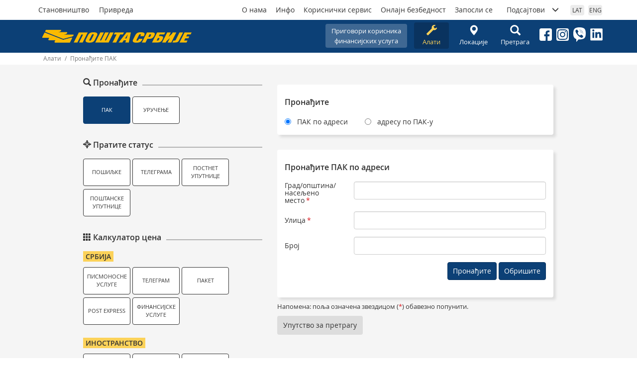

--- FILE ---
content_type: text/html; charset=utf-8
request_url: https://www.posta.rs/cir/alati/pronadjite-pak.aspx?PostanskiBroj=11152
body_size: 78858
content:


<!DOCTYPE html>

<html lang="sr" xmlns="http://www.w3.org/1999/xhtml">
<head>
    <!-- Global site tag (gtag.js) - Google Analytics -->
    <script async src="https://www.googletagmanager.com/gtag/js?id=G-XFLRYFZ3P4"></script>
    <script>
      window.dataLayer = window.dataLayer || [];
      function gtag(){dataLayer.push(arguments);}
      gtag('js', new Date());

      gtag('config', 'G-XFLRYFZ3P4');
    </script>

	<meta charset="utf-8" /><meta name="viewport" content="width=device-width, user-scalable=no, initial-scale=1.0, maximum-scale=1.0, minimum-scale=1.0" /><meta http-equiv="X-UA-Compatible" content="ie=edge" /><meta property="og:image" content="https://www.posta.rs/share-logo-2025-01-28.jpg" /><meta property="og:image:secure_url" content="https://www.posta.rs/share-logo-2025-01-28.jpg" />

  	<!-- Styles -->
	<link rel="stylesheet" href="/css/main-20250227.css" /> 



    <!-- Favicon -->
    <link rel="icon" type="image/png" href="/favicon-96x96.png" sizes="96x96" /><link rel="icon" type="image/svg+xml" href="/favicon.svg" /><link rel="shortcut icon" href="/favicon.ico" /><link rel="apple-touch-icon" sizes="180x180" href="/apple-touch-icon.png" /><meta name="apple-mobile-web-app-title" content="Pošta Srbije d.o.o." /><link rel="manifest" href="/site.webmanifest?v=5" />

    
    
    <meta name="description" content="Пошта Србије је највећи инфраструктурни и логистички пословни систем у земљи који покрива целокупну територију Републике Србије."></meta>  
    
    <meta property="og:title" content="Пронађите ПАК"></meta> 		
    <meta property="og:description" content="Пошта Србије је највећи инфраструктурни и логистички пословни систем у земљи који покрива целокупну територију Републике Србије."></meta>		
    <meta property="og:type" content="website" /> 	
    <meta property="og:image" content="https://www.posta.rs/viber.jpg" /> 
    <meta property="og:image:secure_url" content=" https://www.posta.rs/viber.jpg " /> 
                                                                                                            
    <meta property="og:image:width" content="1200" />	
    <meta property="og:image:height" content="630" />	             
    <meta property="og:image:alt" content="ЈП Пошта Србије"></meta> 
    <meta property="og:image:type" content="image/jpg" /> 

    <!-- Meta Pixel Code -->
    <script>
        !function (f, b, e, v, n, t, s) {
            if (f.fbq) return; n = f.fbq = function () {
                n.callMethod ?
                    n.callMethod.apply(n, arguments) : n.queue.push(arguments)
            };
            if (!f._fbq) f._fbq = n; n.push = n; n.loaded = !0; n.version = '2.0';
            n.queue = []; t = b.createElement(e); t.async = !0;
            t.src = v; s = b.getElementsByTagName(e)[0];
            s.parentNode.insertBefore(t, s)
        }(window, document, 'script',
            'https://connect.facebook.net/en_US/fbevents.js');
        fbq('init', '412796413996983');
        fbq('track', 'PageView');
    </script>
    <noscript><img height="1" width="1" style="display:none" src="https://www.facebook.com/tr?id=412796413996983&ev=PageView&noscript=1"/></noscript>
    <!-- End Meta Pixel Code -->

<meta property="og:url" content="https://www.posta.rs/cir/alati/pronadjite-pak.aspx?PostanskiBroj=11152" /><title>
	Пронађите ПАК
</title></head>

<body>
    <form method="post" action="./pronadjite-pak.aspx?PostanskiBroj=11152" onsubmit="javascript:return WebForm_OnSubmit();" id="frmMainMaster">
<div class="aspNetHidden">
<input type="hidden" name="__EVENTTARGET" id="__EVENTTARGET" value="" />
<input type="hidden" name="__EVENTARGUMENT" id="__EVENTARGUMENT" value="" />
<input type="hidden" name="__LASTFOCUS" id="__LASTFOCUS" value="" />
<input type="hidden" name="__VIEWSTATE" id="__VIEWSTATE" value="/[base64]" />
</div>

<script type="text/javascript">
//<![CDATA[
var theForm = document.forms['frmMainMaster'];
if (!theForm) {
    theForm = document.frmMainMaster;
}
function __doPostBack(eventTarget, eventArgument) {
    if (!theForm.onsubmit || (theForm.onsubmit() != false)) {
        theForm.__EVENTTARGET.value = eventTarget;
        theForm.__EVENTARGUMENT.value = eventArgument;
        theForm.submit();
    }
}
//]]>
</script>


<script src="/WebResource.axd?d=TdhAV35PggAlGDc9A7imSX6hVlTXRyA_fkOJOaz61fC6p7ZoqhHVNEgl8pm2mqd-o4GTdJEBhP4sEpfxoVIsoIUzt5IrUzmBj45gGHo_6Fg1&amp;t=636765499264470882" type="text/javascript"></script>


<script src="/WebResource.axd?d=r2H3LbtAQNICkF_oGHcx3GaJkn64WcFUI6B4az97hvTb812tTI84UKHUttGktcdHswW7B9c8XYhSqFy3u_eY4Cycpl2sQ3yW9GrbA5a2w141&amp;t=636765499264470882" type="text/javascript"></script>
<script type="text/javascript">
//<![CDATA[
function WebForm_OnSubmit() {
if (typeof(ValidatorOnSubmit) == "function" && ValidatorOnSubmit() == false) return false;
return true;
}
//]]>
</script>

<div class="aspNetHidden">

	<input type="hidden" name="__VIEWSTATEGENERATOR" id="__VIEWSTATEGENERATOR" value="D1687AB0" />
	<input type="hidden" name="__EVENTVALIDATION" id="__EVENTVALIDATION" value="/wEdAAzQphKtTOZYq8jvTVnqCWWDORdw1GV0Y9rxP5w1mXJNgNuslSfcGJ6uPBuwg477G4IUX1uVIP51Mp4iVRzLGEp+2xgZSGc1JHhdEGUxCkQQvEgZTNRNb4BFNDkJqJcIQ5eq1B3uyLZCOkq+dKVJOPvtipgRH/uLMipgmqVPgEmBLjsF/0GPwZLK+m+GBLDB6EpCrkKD3dZW/yNN8EJbSRnX6yN4nnejNZE3p5oBw6YwZtc0CNnE6Kk3YkLsHc2I9WMQpWSl07X+HOh8UctDLQ+TAm+kjsm3xKe+ORP60/AjlQ==" />
</div>

        <div class="wrap">

            <header class="site-header" id="#top">

                <div class="container container-header">
                    
                    <h1 class="logo-header">
                        <a href="/index.aspx"><span class="visually-hidden">Пошта Србије д.о.о.</span></a>
                    </h1>

                    
                    <div class="drustvene-mreze">
                        <ol>                          
                            <li><a href="https://www.facebook.com/jp.posta.rs/" target="_blank"><img src="/img/facebook.svg" alt="Facebook" /></a></li>
                            <li><a href="https://www.instagram.com/posta.rs/" target="_blank"><img src="/img/instagram.svg" alt="Instagram" /></a></li>
                            <li><a href="https://invite.viber.com/?g2=AQAqC5RSHbFkK0tEUB0fWpNYX6A9EBxXBu3jRFLJNEuUvlaZBsE%2FRY2kE5%2FG4ljA" target="_blank"><img src="/img/viber.svg" alt="..." /></a></li>
                            <li><a href="https://www.linkedin.com/company/posta-srbije" target="_blank"><img src="/img/linkedin.svg" alt="..." /></a></li>
                        </ol>
                   </div>

                    <div id="btnHamburger" class="btn-hamburger">
                        <span class="glyphicon glyphicon-menu-hamburger"></span> 
                    </div>

                    <div class="nav-header">
                        
                        <nav class="nav-segmentacija">
                            <ol>

                                

                             

                                <li><a href="/index.aspx" id="segmentacijaStanovnistvo" class="btn btn-segmentacija-stanovnistvo">Становништво</a></li>
                                <li><a href="/index-privreda-cir.aspx" id="segmentacijaPrivreda" class="btn btn-segmentacija-privreda">Привреда</a></li>
                            </ol>
                            
                        </nav>
                         
                        

                        <nav class="nav-piktogrami">
                            <ol>
                                <li style="background-color: #3f6893;">
                                    <a href="/cir/korisnicki-servis/reklamacije.aspx?oblast=12" id="headerPiktogramiPrigovori" class="btn" style="width: 164px; padding-left: 8px; padding-right: 8px; word-wrap: break-word; overflow-wrap: break-word; display: inline-block; max-width: 100%;">Приговори корисника<br>финансијских услуга</a>

                                </li>

                                <li><a href="/cir/alati/alati-pocetna.aspx" id="cirPiktogramAlati" class="btn btn-piktogram-aktivan"><span class='glyphicon glyphicon-wrench'></span>Алати</a></li>
                                <li><a href="/cir/alati/lokacije.aspx" id="cirPiktogramLokacije" class="btn"><span class="glyphicon glyphicon-map-marker"></span>Локације</a></li>
                                <li style="display: none;"><a href="/cir/post-shop/o-usluzi.aspx" id="cirPiktogramPostshop" class="btn"><span class="glyphicon glyphicon-shopping-cart"></span>Пост-шоп</a></li>
                                <li><a href="/cir/pretraga-sajta.aspx" id="cirPiktogramPretraga" class="btn"><span class="glyphicon glyphicon-search"></span>Претрага</a></li>
                            </ol>
                        </nav>

                        
                        <nav class="nav-opste">
                            <ol>
                                <li><a href="/cir/o-nama/posta-danas.aspx" id="opstaStranaONama" class="">О нама</a></li>
                                <li><a href="/cir/info/vesti.aspx" id="opstaStranaInfo" class="">Инфо</a></li>
                                
                                <li><a href="/cir/korisnicki-servis/kontakt-centar.aspx" id="opstaStranaKorisnickiServis" class="">Кориснички сервис</a></li>
                                <li><a href="/cir/online-bezbednost/tipicne-onlajn-prevare.aspx" id="opstaStranaOnlajnBezbednost">Онлајн безбедност</a></li>
                                <li><a href="/cir/konkurs/raditi-u-posti-srbije.aspx" id="opstaStranaKonkurs" class="">Запосли се</a></li>

                                
                                <li><a href="#collapsePodsajtovi" data-toggle="collapse" aria-expanded="false" > <span>Подсајтови</span> <span class="glyphicon glyphicon-menu-down"></span></a>

                                    
                                    <ol id="collapsePodsajtovi" class="collapse nav-podsajtovi">
                                        <li><a href="http://www.postexpress.rs/" target="_blank">Post Express</a></li>
                                        <li><a href="http://paketomat.posta.rs/" target="_blank">Поштин пакетомат</a></li>
                                        <li><a href="https://efilatelija.posta.rs/" target="_blank">еФилателија</a></li>
                                        <li><a href="https://epostshop.posta.rs/" target="_blank">еПостшоп</a></li>
                                        <li><a href="http://www.pttmuzej.rs/" target="_blank">ПТТ Музеј</a></li>
                                        <li><hr /></li>
                                        <li><a href="http://www.postagis.rs/" target="_blank">Географско информациони систем Поште Србије - ГИС</a></li>
                                        <li><a href="http://www.ca.posta.rs/" target="_blank">Сертификационо тело Поште</a></li>              
                                        <li><a href="http://preduzetnice.posta.rs/" target="_blank">„100 успешних пословних жена” конкурс Поште Србије</a></li>
                                        <li><a href="https://sahklub.posta.rs/" target="_blank">Шаховски клуб ПТТ Београд</a></li>
                                    </ol>
                                </li>
                            </ol>
                        </nav>

                        
                        <nav class="nav-jezik">
                            <ol>
                                <li>
                                    <a id="lbLat" class="btn" href="javascript:__doPostBack(&#39;ctl00$ctl00$lbLat&#39;,&#39;&#39;)">LAT</a>
                                    

                                </li>
                                <li>
                                    
                                    

                                </li>
                                <li>
                                    <a id="lbEng" class="btn" href="javascript:__doPostBack(&#39;ctl00$ctl00$lbEng&#39;,&#39;&#39;)">ENG</a>
                                </li>
                            </ol>
                        </nav>
                    </div>
                </div>
            </header>


            <div class="sadrzaj">
                
                
    
    <!-- § Breadcrumbs -->
    <div class="container">
        <div class="breadcrumb breadcrumb-posta breadcrumb-alati">
            

            <span id="cphMain_SiteMap1"><a href="#cphMain_SiteMap1_SkipLink"><img alt="Skip Navigation Links" src="/WebResource.axd?d=wr1J9Pz-sGo2KOXBZVGZ0yYdwHaF1wHqYGrJca5nvPkHiRcD2yYqChPOon7aQah_uXwKK3ulBlrMJJEQ4kLl2ETwSUE0rxtdX2XACT3UQA81&amp;t=636765499264470882" width="0" height="0" style="border-width:0px;" /></a><span><a></a></span><span> / </span><span><a>Алати</a></span><span> / </span><span>Пронађите ПАК</span><a id="cphMain_SiteMap1_SkipLink"></a></span>
        </div>
    </div>

    <div class="alati-master">   
        <div class="container container-alati">
            <div class="row">
                <div class="col-sm-12 col-md-4 col-md-offset-1">

                    <nav class="nav-alati">
                        <div id="navAlatiBtn" class="nav-alati-btn"><div id="cphMain_alatiNav">АЛАТИ <span class="glyphicon glyphicon-option-vertical"></span></div></div>
                        
                        <!-- početak navigacije -->
                        <ol class="navigacija-alati">

                            <li>
                                <!-- 1 -->
                                <h3 class="nivo1-alati-naslov h3-pozicija"><span class="glyphicon glyphicon-search"></span> <span id="cphMain_pronadjite">Пронађите</span> </h3>
                                <hr />
					            <div class="nivo1-alati">
						            <ol class="nivo1-alati-sadrzaj">
                                        <li><a href="/cir/alati/pronadjite-pak.aspx" id="cphMain_pronadjitePak" class="btn-nav-alati btn-nav-alati-aktivan">ПАК</a></li>

                                        <li><a href="/cir/alati/pronadjite-urucenje.aspx" id="cphMain_pronadjiteUrucenja" class="btn-nav-alati">Уручење</a></li>
						            </ol><!-- / .nivo1-sadrzaj -->
					            </div><!-- / .nivo1 -->
                            </li><!-- / li Poštanske usluge -->

                            <li>
                                <!-- 2 -->
                                <h3 class="nivo1-alati-naslov"><span class="glyphicon glyphicon-screenshot"></span> <span id="cphMain_pratiteStatus">Пратите статус</span> </h3>
                                <hr />
                                <div class="nivo1-alati">
						            <ol class="nivo1-alati-sadrzaj">
                                        <li><a href="/cir/alati/pracenje-posiljke.aspx" id="cphMain_pratiStatusPosiljke" class="btn-nav-alati">Пошиљке</a></li>
                                        <li><a href="/cir/alati/pracenje-telegrama.aspx" id="cphMain_pratiStatusTelegram" class="btn-nav-alati">Телеграма</a></li>
                                        <li><a href="/cir/alati/pracenje-postnet-uputnice.aspx" id="cphMain_pratiStatusPostenetUputnica" class="btn-nav-alati">Постнет упутнице</a></li>
                                        <li><a href="/cir/alati/pracenje-postanske-uputnice.aspx" id="cphMain_pratiStatusPostanskaUputnica" class="btn-nav-alati">Поштанске упутнице</a></li>
						            </ol><!-- / .nivo1-sadrzaj -->
					            </div><!-- / .nivo1 -->
                            </li><!-- / li Finansijske usluge -->

                            <li>
                                <!-- 3 -->
                                
                                <h3 class="nivo1-alati-naslov"><span class="glyphicon glyphicon-th"></span> <span id="cphMain_kalkulatorNaziv">Калкулатор цена</span> </h3>
                                <hr />
                                <div class="nivo1-alati">
						            <div class="nivo1-alati-sadrzaj">
                                        <!-- podkategorija -->
                                        <div class="nivo2-alati-naslov">
                                            <h4><a href="#kalkulatorSrbija" class="collapse-symbol-right collapsed" data-toggle="collapse" aria-expanded="false" >
                                               <span id="cphMain_kalkSrbija">Србија</span>
                                            </a></h4>
                                        </div>
                                        <ol id="kalkulatorSrbija" class="nivo2-alati-sadrzaj collapse">
                                            <li><a href="/cir/alati/KalkulatorCena.aspx?vrPos=pismonosneSrb" id="cphMain_pismoSrbija1" class="btn-nav-alati">Писмоносне услуге</a></li>
                                            <li><a href="/cir/alati/KalkulatorCena.aspx?vrPos=telegramSrb" id="cphMain_telegramSrbija1" class="btn-nav-alati">Телеграм</a></li>
                                            <li><a href="/cir/alati/KalkulatorCena.aspx?vrPos=paketSrb" id="cphMain_paketSrbija1" class="btn-nav-alati">Пакет</a></li>
                                            <li><a href="/cir/alati/KalkulatorCena.aspx?vrPos=peSrb" id="cphMain_postExpressSrbija1" class="btn-nav-alati">Post Express</a></li>
                                            <li><a href="/cir/alati/KalkulatorCena.aspx?vrPos=finansijskeSrb" id="cphMain_uplataNalogomSrbija1" class="btn-nav-alati">Финансијске услуге</a></li>
                                        </ol>

                                        <!-- podkategorija -->
                                        <div class="nivo2-alati-naslov">
                                            <h4><a href="#kalkulatorInostranstvo" class="collapse-symbol-right collapsed" data-toggle="collapse" aria-expanded="false">
                                               <span id="cphMain_kalkInostranstvo">Иностранство</span> 
                                            </a></h4>
                                        </div>
                                        <ol id="kalkulatorInostranstvo" class="nivo2-alati-sadrzaj collapse">
                                            <li><a href="/cir/alati/KalkulatorCena.aspx?vrPos=pismonosneIno" id="cphMain_pismoInostranstvo1" class="btn-nav-alati">Писмоносне услуге</a></li>
                                            <li><a href="/cir/alati/KalkulatorCena.aspx?vrPos=telegramIno" id="cphMain_telegramInostranstvo1" class="btn-nav-alati">Телеграм</a></li>
                                            <li><a href="/cir/alati/KalkulatorCena.aspx?vrPos=paketIno" id="cphMain_paketInostranstvo1" class="btn-nav-alati">Међународни пакет</a></li>
                                            <li><a href="/cir/alati/KalkulatorCena.aspx?vrPos=emsIno" id="cphMain_emsInostranstvo1" class="btn-nav-alati">EMS</a></li>
                                            <li><a href="/cir/alati/KalkulatorCena.aspx?vrPos=finansijskeIno" id="cphMain_postanskaUputnicaInostranstvo1" class="btn-nav-alati">Финансијске услуге</a></li>
                                        </ol>                                       
						            </div><!-- / .nivo1-sadrzaj -->
					            </div><!-- / .nivo1 -->
                            </li><!-- / li Logističke usluge -->
                        </ol>
                    </nav>

                        
                </div><!-- / .col -->

                
                
    <div class="col-sm-12 col-md-6 alati-strana forme">

        



    <div class="forme-alati forme-alati-unos">
        <h3 id="cphMain_cphAlati_pronadjitepakusercontrol_naslov">Пронађите</h3>
        <div class="radio">
            <span class="rb-posta"><input id="cphMain_cphAlati_pronadjitepakusercontrol_rbPronadjiPoAdresi" type="radio" name="ctl00$ctl00$cphMain$cphAlati$pronadjitepakusercontrol$PronadjiGroup" value="rbPronadjiPoAdresi" checked="checked" /><label for="cphMain_cphAlati_pronadjitepakusercontrol_rbPronadjiPoAdresi">ПАК по адреси</label></span>
            <span class="rb-posta"><input id="cphMain_cphAlati_pronadjitepakusercontrol_rbPronadjiPoPaku" type="radio" name="ctl00$ctl00$cphMain$cphAlati$pronadjitepakusercontrol$PronadjiGroup" value="rbPronadjiPoPaku" onclick="javascript:setTimeout(&#39;__doPostBack(\&#39;ctl00$ctl00$cphMain$cphAlati$pronadjitepakusercontrol$rbPronadjiPoPaku\&#39;,\&#39;\&#39;)&#39;, 0)" /><label for="cphMain_cphAlati_pronadjitepakusercontrol_rbPronadjiPoPaku">адресу по ПАК-у</label></span>
        </div>
    </div><!-- / .forme-alati -->

    


     <div class="forme-alati">
        <h3 id="cphMain_cphAlati_pronadjitepakusercontrol_pakpoadresiusercontrol_h3psp">Пронађите ПАК по адреси</h3>
              
        
  
<!-- jquery se poziva ovde da bi radio btn Uputstvo za pretragu -->
<script src="/js/jquery-3.2.1.min.js"></script>



    <div class="row form-group">
        <div class="col-sm-3 lbl-alati">
            <span id="cphMain_cphAlati_pronadjitepakusercontrol_pakpoadresiusercontrol_adresa1_lblNaseljenoMesto">Град/општина/ насељено место<span class="obavezno-polje">*</span></span>
        </div>
        <div class="col-sm-9">
           <input id="myInputNa" class="form-control tnas" type="text" name="tNaselje"  data-tbid="myInputNa" autocomplete="off" oninput="upisiNaseljeTb()" onkeyup="ukloniRezultate()"> 
           <span id="cphMain_cphAlati_pronadjitepakusercontrol_pakpoadresiusercontrol_adresa1_rfvTbGrad" class="validator-error-mesage" style="display:none;">Обавезно поље!</span>
           <span id="cphMain_cphAlati_pronadjitepakusercontrol_pakpoadresiusercontrol_adresa1_rexTbGrad" class="validator-error-mesage" style="display:none;">Поље садржи недозвољене карактере!</span>
           <span id="cphMain_cphAlati_pronadjitepakusercontrol_pakpoadresiusercontrol_adresa1_rexTbUrucenjeGrad" class="validator-error-mesage" style="display:none;">Поље садржи недозвољене карактере!</span> 
       </div>
    </div>

    <div class="row form-group">
        <div class="col-sm-3 lbl-alati">
            <span id="cphMain_cphAlati_pronadjitepakusercontrol_pakpoadresiusercontrol_adresa1_lblUlica">Улица<span class="obavezno-polje">*</span></span>
        </div>
        <div class="col-sm-9">
            <input id="myInputUl" class="form-control" type="text" name="tUlica"  data-tbid="myInputUl" autocomplete="off"  oninput="upisiUlicaTb()" onkeyup="ukloniRezultate()">
            <span id="cphMain_cphAlati_pronadjitepakusercontrol_pakpoadresiusercontrol_adresa1_rfvTbUlica" class="validator-error-mesage" style="display:none;">Обавезно поље!</span>
             
             <span id="cphMain_cphAlati_pronadjitepakusercontrol_pakpoadresiusercontrol_adresa1_rexTbUlica" class="validator-error-mesage" style="display:none;">Поље садржи недозвољене карактере!</span>
             <span id="cphMain_cphAlati_pronadjitepakusercontrol_pakpoadresiusercontrol_adresa1_rexTbUrucenjeUlica" class="validator-error-mesage" style="display:none;">Поље садржи недозвољене карактере!</span>
        </div>
    </div>

    <div class="row form-group">
        <div class="col-sm-3 lbl-alati">
            <span id="cphMain_cphAlati_pronadjitepakusercontrol_pakpoadresiusercontrol_adresa1_lblBroj">Број</span>        
        </div>
        <div class="col-sm-9">
            <input name="ctl00$ctl00$cphMain$cphAlati$pronadjitepakusercontrol$pakpoadresiusercontrol$adresa1$tbBroj" type="text" id="cphMain_cphAlati_pronadjitepakusercontrol_pakpoadresiusercontrol_adresa1_tbBroj" class="form-control" data-tbid="tbBroj" onkeyup="ukloniRezultate()" />
            <span id="cphMain_cphAlati_pronadjitepakusercontrol_pakpoadresiusercontrol_adresa1_rexTbBroj" class="validator-error-mesage" style="display:none;">Поље садржи недозвољене карактере!</span>
            <span id="cphMain_cphAlati_pronadjitepakusercontrol_pakpoadresiusercontrol_adresa1_rfvTbBroj" class="validator-error-mesage" style="display:none;">Обавезно поље!</span>
        </div>
    </div>

  
 
  <div id="skr" >
     <input name="ctl00$ctl00$cphMain$cphAlati$pronadjitepakusercontrol$pakpoadresiusercontrol$adresa1$tbGrad" type="text" id="cphMain_cphAlati_pronadjitepakusercontrol_pakpoadresiusercontrol_adresa1_tbGrad" data-tbid="tbGrad" />
     <input name="ctl00$ctl00$cphMain$cphAlati$pronadjitepakusercontrol$pakpoadresiusercontrol$adresa1$tbGradId" type="text" id="cphMain_cphAlati_pronadjitepakusercontrol_pakpoadresiusercontrol_adresa1_tbGradId" data-tbid="tbGradId" />
     <input name="ctl00$ctl00$cphMain$cphAlati$pronadjitepakusercontrol$pakpoadresiusercontrol$adresa1$tbUlica" type="text" id="cphMain_cphAlati_pronadjitepakusercontrol_pakpoadresiusercontrol_adresa1_tbUlica" data-tbid="tbUlica" />
     <input name="ctl00$ctl00$cphMain$cphAlati$pronadjitepakusercontrol$pakpoadresiusercontrol$adresa1$tbUlicaId" type="text" id="cphMain_cphAlati_pronadjitepakusercontrol_pakpoadresiusercontrol_adresa1_tbUlicaId" data-tbid="tbUlicaId" />
  </div> 
   
  
<script>
    $('input[data-tbid="myInputNa"]').val($('input[data-tbid="tbGrad"]').val()); //$('input[data-tbid="tbGrad"]').val(inp.value);
    $('input[data-tbid="myInputUl"]').val($('input[data-tbid="tbUlica"]').val());
    
    $("#skr").hide(); 

    var currentLocation = window.location.pathname;
    var lokstr;
    if (currentLocation.search('/cir/') > -1) {
        lokstr = 'cir';
    } else {
        lokstr = 'lat';
    }
    
    function autocomplete(inp, minBrSlova) {
        /*argumenti: inp - tekst element nad kojim omogucavamo autocomplete funkcionalnost 
                     minBrSlova - minimalan broj slova koje je potrebno uneti da bi se autocomplete aktivirao*/
        var currentFocus;
        var arr = [];

        inp.addEventListener("input", function (e) {  
           var a, b, i, val = this.value;
           var pom_this = this;
           var parent = this.parentNode; 
           currentFocus = -1;
        
           closeAllLists();
           if (!val) { return false; }
           else if (val.length < minBrSlova) { return false; }
           else if (val.length >= minBrSlova) {  //OVDE AJAX 
               arr = [];

               a = document.createElement("DIV");
               a.setAttribute("id", pom_this.id + "autocomplete-list");
               a.setAttribute("class", "autocomplete-items");
               parent.appendChild(a);

               currentRequest = pozoviAjax(inp.id, val)
                 .done(function (data) {
                     //  console.log('success', data)
                     $(data).each(function (index, naselje) {
                         arr[index] = { Id: naselje.Id, Naziv: naselje.Naziv };
                     });
                       
                     for (i = 0; i < arr.length; i++) {

                         // if (arr[i].Naziv.substr(0, val.length).toUpperCase() == val.toUpperCase()) { //ako hocemo po pocetku reci
                         // if (arr[i].Naziv.toUpperCase().includes(val.toUpperCase())) {  // ovde nam potrebe, posto se provara ws odradi na serveru
                         b = document.createElement("DIV");
                         

                         // bolduje deo naziva koji se poklapa	  
                         // var n = presloviUPPER(arr[i].Naziv.toUpperCase(), cirulat).search(presloviUPPER(val.toUpperCase(), cirulat));
                         var nazi = presloviUPPER1(arr[i].Naziv.toUpperCase());
                         var valstr = presloviUPPER1(val.toUpperCase());
                         var n = nazi.search(valstr);
                         if (n != null && n >= 0) {
                             b.innerHTML = arr[i].Naziv.substr(0, n);
                             b.innerHTML += "<strong>" + arr[i].Naziv.substr(n, valstr.length) + "</strong>";
                             b.innerHTML += arr[i].Naziv.substr(valstr.length + n);
                             //b.innerHTML = arr[i].Naziv.substr(0, n);
                             //b.innerHTML += "<strong>" + arr[i].Naziv.substr(n, val.length) + "</strong>";
                             //b.innerHTML += arr[i].Naziv.substr(val.length+n); 
                         }
                         else {b.innerHTML = arr[i].Naziv}
                         //ili samo   
                         //b.innerHTML = arr[i].Naziv

                           b.innerHTML += "<input type='hidden' value='" + arr[i].Naziv + "'>";
                     //    b.innerHTML += "<input type='hidden' value='" + arr[i].Id + "'>";
                           b.addEventListener("click", function (e) {
                              inp.value = this.getElementsByTagName("input")[0].value;
                     //       var id = this.getElementsByTagName("input")[1].value;
                              if (inp.id == "myInputNa") {
                                $('input[data-tbid="tbGrad"]').val(inp.value);
                     //         $('input[data-tbid="tbGradId"]').val(id);
                             }
                             else if (inp.id == "myInputUl") {
                                $('input[data-tbid="tbUlica"]').val(inp.value);
                     //         $('input[data-tbid="tbUlicaId"]').val(id);
                             }
                             closeAllLists();
                           });
                           a.appendChild(b);
                         //  }
                      }
               })
              .fail(function (xhr) {
                console.log('error', xhr);
              });
           }  
           //else {  //val.length > minBrSlova 
           //     //Kreira DIV elemenat koi ce sadrzati elemente (vrednosti):
           //     a = document.createElement("DIV");
           //     a.setAttribute("id", this.id + "autocomplete-list");
           //     a.setAttribute("class", "autocomplete-items");
           //     //dodaje DIV elemenat kao child autocomplete kontejnera
           //     this.parentNode.appendChild(a);
           //     for (i = 0; i < arr.length; i++) {
           //         //  if (arr[i].Naziv.substr(0, val.length).toUpperCase() == val.toUpperCase()) { //ako bismo gadjali samo pocetak reci
           //         if (presloviUPPER(arr[i].Naziv.toUpperCase(), cirulat).includes(presloviUPPER(val.toUpperCase()),cirulat)) {
           //             // DIV elemenat za svaki el. koji se uklapa
           //             b = document.createElement("DIV");

           //             // bolduje deo naziva koji se poklapa	  
           //          /*   var n = presloviUPPER(arr[i].Naziv.toUpperCase(), cirulat).search(presloviUPPER(val.toUpperCase(), cirulat));
           //             b.innerHTML = arr[i].Naziv.substr(0, n);
           //             b.innerHTML += "<strong>" + arr[i].Naziv.substr(n, val.length) + "</strong>";
           //             b.innerHTML += arr[i].Naziv.substr(val.length + n);*/
           //             // ili samo   
           //             b.innerHTML = arr[i].Naziv

           //             //skrivena polja koja cuvaju vrednost i id tekuceg elementa
           //             b.innerHTML += "<input type='hidden' value='" + arr[i].Naziv + "'>";
           //             b.innerHTML += "<input type='hidden' value='" + arr[i].Id + "'>";

           //             b.addEventListener("click", function (e) {
           //                 //u slucaju klika ne neki od ponudjenih, ubacujemo vrednost u odg. polje
           //                 inp.value = this.getElementsByTagName("input")[0].value;
           //                 var id = this.getElementsByTagName("input")[1].value;
           //                 if (inp.id == "myInputNa") {
           //                     $('input[data-tbid="tbGrad"]').val(inp.value);
           //                     $('input[data-tbid="tbGradId"]').val(id);
           //                 }
           //                 else if (inp.id == "myInputUl") {
           //                     $('input[data-tbid="tbUlica"]').val(inp.value);
           //                     $('input[data-tbid="tbUlicaId"]').val(id);
           //                 }

           //                closeAllLists();
           //             });
           //             a.appendChild(b);
           //         }
           //     }
           // }
        });
        
        inp.addEventListener("keydown", function (e) {

            var x = document.getElementById(this.id + "autocomplete-list");

            if (x != null) {
                //console.log("x=" + x.innerHTML);
                if (x) x = x.getElementsByTagName("div");
             //   if (x != null) {
                if (e.keyCode == 40) { // strelica dole
                    currentFocus++;
                    addActive(x); //naglasi tekuci element
                } else if (e.keyCode == 38) { //strelica gore
                    currentFocus--;
                    addActive(x);
                } else if (e.keyCode == 13) {
                    // Ako je pritisnut ENTER, sprecava submitovanje forme i simulira klik na akt. el.
                    e.preventDefault();
                    if (currentFocus > -1) {
                        if (x) x[currentFocus].click();
                    }
                } else if (e.keyCode == 9) {
                    //Ako je pritisnut TAB zatvera listu
                    closeAllLists();
                }
                //
              //  }
            }
        });


        function addActive(x) {
            if (!x) return false;
            removeActive(x);
    
            if (currentFocus >= x.length) currentFocus = 0;
            if (currentFocus < 0) currentFocus = (x.length - 1);
         //   if (currentFocus == null) currentFocus = 0;
         //   console.log("posle dodele" + currentFocus);
         //   if (x[currentFocus] != null) {
                x[currentFocus].classList.add("autocomplete-active");
            //}
        }
        function removeActive(x) {
            for (var i = 0; i < x.length; i++) {
                x[i].classList.remove("autocomplete-active");
            }
        }
        function closeAllLists(elmnt) {
            // zatvara sve liste, sem one iz paramtra (ako nije zadat param. onda sve)
            var x = document.getElementsByClassName("autocomplete-items");
            for (var i = 0; i < x.length; i++) {
                if (elmnt != x[i] && elmnt != inp) {
                    x[i].parentNode.removeChild(x[i]);
                }
            }
        }

            
        document.addEventListener("click", function (e) {
            closeAllLists(e.target);
        });
    }

 
 

    /*iniciramo autocomplete fju na odgovarajucim elementima, drugi argument odredjuje na kom slovu se aktivira ac*/
    autocomplete(document.getElementById("myInputNa"), 3); // samo za slucaj ub i ba vraca predloge sa 2 slova, tako u ws razreseno
    autocomplete(document.getElementById("myInputUl"), 3);

    //
    var currentRequest = null;

    function pozoviAjax(id, tekst) {

        if (id == "myInputNa") {
            return $.ajax({
                url: '/alati/adresa-autocomplete-user-control-data.aspx',
                beforeSend: function () {
                    if (currentRequest != null) {
                        currentRequest.abort();
                    }
                },
                data: { tip: "naselje", lokstranice: lokstr, naziv: tekst },
                dataType: "json",
                method: 'post'
            });
        } else if (id == "myInputUl") {
            var naselje = $('input[data-tbid="tbGrad"]').val();
            // ako hocemo da omogucimo ac ulice bez mesta
            //     if (naselje) {
            return $.ajax({
                url: '/alati/adresa-autocomplete-user-control-data.aspx',
                beforeSend: function () {
                    if (currentRequest != null) {
                        currentRequest.abort();
                    }
                },
                data: { tip: "ulica", lokstranice: lokstr, naziv: tekst, naseljeNaziv: naselje },
                dataType: "json",
                method: 'post'
            });
            // }
            //  else {  throw "Prvo morate odabrati naselje!" } // razmotriti kako cemo ovo javiti i obraditi
        }

    }


    //function pozoviAjax(id, tekst) {
        
    //   if (id == "myInputNa") {
    //        return $.ajax({
    //          url: '/alati/adresa-autocomplete-user-control-data.aspx',
    //          data: { tip: "naselje", lokstranice: lokstr, naziv: tekst },
    //         dataType: "json",
    //         method: 'post'
    //       });
    //    } else if (id == "myInputUl") {
    //        var naselje = $('input[data-tbid="tbGrad"]').val();
    //   // ako hocemo da omogucimo ac ulice bez mesta
    //   //     if (naselje) {
    //            return $.ajax({
    //                url: '/alati/adresa-autocomplete-user-control-data.aspx',
    //                data: { tip: "ulica", lokstranice: lokstr, naziv: tekst, naseljeNaziv: naselje },
    //                dataType: "json",
    //                method: 'post'
    //            });
    //       // }
    //      //  else {  throw "Prvo morate odabrati naselje!" } // razmotriti kako cemo ovo javiti i obraditi
    //    }
   
    //}

    function upisiNaseljeTb() {
        $("input[data-tbid='tbGrad']").val($("#myInputNa").val());
        $('input[data-tbid="tbGradId"]').val("");
    }

    function upisiUlicaTb() {
        $("input[data-tbid='tbUlica']").val($("#myInputUl").val());
        $('input[data-tbid="tbUlicaId"]').val("");
    }

 //   var cirulat = { "А": "A", "Б": "B", "В": "V", "Г": "G", "Д": "D", "Ђ": "Đ", "Е": "E", "Ж": "Ž", "З": "Z", "И": "I", "Ј": "J", "К": "K", "Л": "L", "Љ": "LJ", "М": "M", "Н": "N", "Њ": "Nj", "О": "O", "П": "P", "Р": "R", "С": "S", "Т": "T", "Ћ": "Ć", "У": "U", "Ф": "F", "Х": "H", "Ц": "C", "Ч": "Č", "Џ": "DŽ", "Ш": "Š" }

  // ukljucuje "sisanje" slova i cir i lat
    var cirulat = { "А": "A", "Б": "B", "В": "V", "Г": "G", "Д": "D", "Ђ": "D", "Е": "E", "Ж": "Z", "З": "Z", "И": "I", "Ј": "J", "К": "K", "Л": "L", "Љ": "LJ", "М": "M", "Н": "N", "Њ": "NJ", "О": "O", "П": "P", "Р": "R", "С": "S", "Т": "T", "Ћ": "C", "У": "U", "Ф": "F", "Х": "H", "Ц": "C", "Ч": "C", "Џ": "DZ", "Ш": "S", "Š":"S", "Č":"C", "Ć":"C", "Ž":"Z", "Đ":"D" }
    
 //   var latucir = { "LJ": "Љ", "NJ": "Њ", "А": "A", "B": "Б", "V": "В", "G": "Г", "D": "Д", "D": "Ђ", "Е": "E", "Ž": "З", "Z": "З", "I": "И", "Ј": "J", "К": "K", "L": "Л", "М": "M", "N": "Н", "О": "O", "P": "П", "R": "Р", "S": "С", "Т": "T", "Ć": "Ц", "U": "У", "F": "Ф", "H": "Х", "C": "Ц", "Č": "Ц", "DŽ": "ДЗ", "Š": "С", "Ш": "С", "Ч": "Ц", "Ћ": "Ц", "Ж": "З", "Ђ": "Д", "LJ": "Љ" }

 

    //function presloviUPPER(word, a) {
    //    return word.split('').map(function (char) {
    //        return a[char] || char;
    //    }).join("");
    //}

    function presloviUPPER1(word) {
        var a;
        if (lokstr == 'cir') {

            return word.replace(/LJ/g, "Љ").replace(/NJ/g, "Њ").replace(/DZ/g, "&").replace(/DŽ/g, "&")
                  .replace(/A/g, "А").replace(/B/g, "Б").replace(/V/g, "В").replace(/G/g, "Г").replace(/D/g, "Д").replace(/Đ/g, "Д").replace(/Е/g, "E").replace(/Ž/g, "З").replace(/Z/g, "З")
                  .replace(/I/g, "И").replace(/J/g, "Ј").replace(/К/g, "K").replace(/L/g, "Л").replace(/М/g, "M").replace(/N/g, "Н").replace(/О/g, "O").replace(/P/g, "П").replace(/R/g, "Р")
                  .replace(/S/g, "С").replace(/Т/g, "T").replace(/Ć/g, "Ц").replace(/U/g, "У").replace(/F/g, "Ф").replace(/H/g, "Х").replace(/C/g, "Ц").replace(/Č/g, "Ц").replace(/Š/g, "С")
                  .replace(/Џ/g, "&").replace(/Ш/g, "С").replace(/Ч/g, "Ц").replace(/Ћ/g, "Ц").replace(/Ж/g, "З").replace(/Ђ/g, "Д");

        }
        else {
            a = cirulat;

            return word.split('').map(function (char) {
                return a[char] || char;
            }).join("");
        }
        
    }


</script>



        <div class="row">
            <div class="col-sm-7 col-sm-offset-5">
                <div class="btn-forme">
                    <input type="submit" name="ctl00$ctl00$cphMain$cphAlati$pronadjitepakusercontrol$pakpoadresiusercontrol$btnPronadji" value="Пронађите" onclick="javascript:WebForm_DoPostBackWithOptions(new WebForm_PostBackOptions(&quot;ctl00$ctl00$cphMain$cphAlati$pronadjitepakusercontrol$pakpoadresiusercontrol$btnPronadji&quot;, &quot;&quot;, true, &quot;validacija&quot;, &quot;&quot;, false, false))" id="cphMain_cphAlati_pronadjitepakusercontrol_pakpoadresiusercontrol_btnPronadji" class="btn btn-primary" />
                    <input type="submit" name="ctl00$ctl00$cphMain$cphAlati$pronadjitepakusercontrol$pakpoadresiusercontrol$btnReset" value="Обришите" id="cphMain_cphAlati_pronadjitepakusercontrol_pakpoadresiusercontrol_btnReset" class="btn btn-primary" />
                </div>
            </div>
        </div>

    </div><!-- / .forme-alati -->

    <div>
        <p id="cphMain_cphAlati_pronadjitepakusercontrol_pakpoadresiusercontrol_pNapomena" class="napomena-obavezno-polje">Напомена: поља означена звездицом (<span>*</span>) обавезно попунити.</p>
    </div>

    <!-- Uputstvо, Pitanja -->
    <div id="alati-info" class="panel-group box-uputstvo-pitanja">
        <div class="panel-heading">
            <p class="panel-title">
                <a href="../../alati/pronadji/#alatiUputstvo" id="cphMain_cphAlati_pronadjitepakusercontrol_pakpoadresiusercontrol_linkUputstvo" class="btn btn-uputstvo-pitanja" data-toggle="collapse" data-parent="#alati-info">Упутство за претрагу</a>
                <!--<a id="cphMain_cphAlati_pronadjitepakusercontrol_pakpoadresiusercontrol_linkUputstvoA" class="btn btn-uputstvo-pitanja" onclick="prikaziUputstvo()">Упутство</a>-->
            </p>
        </div>

        <div class="panel">   
            <div id="alatiUputstvo" class="panel-collapse collapse">
                <div id="cphMain_cphAlati_pronadjitepakusercontrol_pakpoadresiusercontrol_uputstvoPreslovljavanje" class="panel-body"><h4>Упутство за претрагу поштанског адресног кода</h4>
                    <ul>
                        <li>У поље „Град, општина или насељено место” – унесите један од ова три податка. За најпрецизнији резултат претраге, пожељно је да унесете хијерархијски најнижу административну јединицу, односно насељено место.</li>
                        <li>Ради лакше претраге, могуће је у свим пољима при уносу података користити и специјални знак *.<br />
                            На пример: кр* – за упите који почињу словима „кр” (Крагујевац, Краља и сл.), *аков* – за упите који у свом називу садрже везана слова „аков” (Облаковска, Видаковићева и сл.) или *орска – за упите који се завршавају словима „орска” (Златиборска, Изворска и сл.).
                        </li>
                        <li>Уколико назив улице садржи број, а не добијате резултат претраге, покушајте унос броја у називу улице словима. На пример: Осми март, Десетог октобра и сл.</li>
	     </ul><br>
      <p><strong> Резултати претраге</strong></p>
      <p> Као резултат претраге за Ваш упит, поред информације о ПАК-у и његовог приказа на мапи, добићете и остале податке потребне за правилно адресовање поштанске пошиљке:</p>
                    <ol>
                        <li> назив улице (и стари назив, уколико постоји),</li>
                        <li> кућни број (и подброј),</li>
                        <li> назив насељеног места,</li>
                        <li> поштански број и назив одредишне поште,</li>
                        <li> поштански адресни код (ПАК).”</li>
                    </ol></div>
            </div>
        </div>
    </div>
    <!-- / Uputstvо, Pitanja -->


<div id ="deoSaRezultatima" style="display:block;">
    <!-- Poruka za pretragu bez rezultata -->
    
    <!-- Poruka za pretragu bez rezultata -->

    

</div>
   <script>
   //    window.addEventListener("load", function (e) {   
     if (window.matchMedia('(max-width: 960px)').matches) {
          kreirajTabeluZaMaleUredjaje();
     }
    //   });
       
     
    var visible = document.getElementsByClassName("tbVidljiv")[0];
    if (visible != null) {
        if (visible.value == null || visible.value == "") {
            visible.value = "none";
        }
            
        document.getElementById("dostava").style.display = visible.value;

        if (visible.value != null && visible.value == "block") {
            prikaziDostavu();
        }
    }
     
    function kreirajTabeluZaMaleUredjaje() {

           var tab = document.getElementsByClassName("tabelaAdr1")[0];
           if (tab != null) {
               var ntab = tab.cloneNode(false);
               ntab.setAttribute("class", "tabelaAdr2 table table-hover"); // ovde dodeliti sve potrebne klase
               nbody = document.createElement("tbody");
               ntab.appendChild(nbody);
               
               var zagl = tab.rows[0];
               for (var i = 1 ; i < tab.rows.length ; i++) {
                   var tekred = tab.rows[i];
                   if (tekred.cells[0].getAttribute("colspan") == 6) {
                       var trpage = document.createElement("tr");
                       trpage.setAttribute("class", "tpaging");
                       var tdpage = tekred.cells[0].cloneNode(true);
                       tdpage.setAttribute("colspan", "2");
                       trpage.appendChild(tdpage);
                       nbody.appendChild(trpage);
                   }
                   else {
                       var prvir = document.createElement("tr");
                       var td11 = document.createElement("td");
                       td11.setAttribute("colspan", "2")
                       td11.innerHTML = "<strong>" + zagl.cells[0].innerHTML + "</strong>" + "<br/>" + tab.rows[i].cells[0].innerHTML;
                       prvir.appendChild(td11);
                       nbody.appendChild(prvir);

                       var drugir = document.createElement("tr");
                       var td21 = document.createElement("td");
                       td21.setAttribute("colspan", "2");
                       td21.innerHTML = "<p><strong>" + zagl.cells[1].innerHTML + "</strong><br /> " + tab.rows[i].cells[1].innerHTML + "</p>" +
                                        "<p><strong>" + zagl.cells[2].innerHTML + "</strong><br />" + tab.rows[i].cells[2].innerHTML + "</p>" +
                                        "<p><strong>" + zagl.cells[3].innerHTML + "</strong><br />" + tab.rows[i].cells[3].innerHTML + "</p>";
                       drugir.appendChild(td21);
                       nbody.appendChild(drugir);

                       var trecir = document.createElement("tr");
                       var td31 = document.createElement("td");
                       td31.innerHTML = "<strong>" + zagl.cells[4].innerHTML + "</strong>" + "<br/>" + tab.rows[i].cells[4].innerHTML;
                       trecir.appendChild(td31);

                       var td32 = document.createElement("td");
                       td32.innerHTML = "<strong>" + zagl.cells[5].innerHTML + "</strong>" + "<br/>" + tab.rows[i].cells[5].innerHTML;
                       trecir.appendChild(td32);

                       nbody.appendChild(trecir);
                   }

                   parent = tab.parentNode;
                   parent.appendChild(ntab);

                   //parent.removeChild(tab);
                   tab.style.display = "none";

               }
           }

       }





    function prikaziMap(tek) {
          // sakriDostavu();
          povratak('dostava');

           document.getElementById("map").style.display = "block";
           document.getElementById("GVPakRezDiv").style.display = "none";
           document.getElementById("prPakaRezZagl").style.display = "none";

           

           var index = tek.parentNode.parentNode.rowIndex;
           var elmnt = tek.closest("table");

           
           var tabelaklase = elmnt.getAttribute("class");
           if (tabelaklase.includes("tabelaAdr2")) {
               var clnT = elmnt.cloneNode(false);
               var cln1 = elmnt.rows[index - 2].cloneNode(true);
               var cln2 = elmnt.rows[index - 1].cloneNode(true);
               var cln3 = elmnt.rows[index].cloneNode(true);

               var paklink = cln3.getElementsByTagName("a")[0];//a
               var parentpaklink = paklink.parentNode;
               //     parentpaklink.removeChild(paklink);
               //parentpaklink.innerHTML = paklink.innerHTML;
            //bilo   parentpaklink.innerHTML = parentpaklink.innerHTML.replace(paklink, paklink.innerHTML);

               var maplink = cln3.getElementsByTagName("img")[0].parentNode;
               var mapikona = cln3.getElementsByTagName("img")[0].cloneNode(true);
               var parentlink = maplink.parentNode;
               parentlink.removeChild(maplink);
               parentlink.appendChild(mapikona);

               clnT.appendChild(cln1);
               clnT.appendChild(cln2);
               clnT.appendChild(cln3);
               document.getElementById("podmapa").appendChild(clnT);
           }
           else {
               var clnT = elmnt.cloneNode(false);
               var zagl = elmnt.rows[0];
               var clnZ = zagl.cloneNode(true);
               clnT.appendChild(clnZ);

               var red = elmnt.rows[index];
               var clnR = red.cloneNode(true);

            

               //
               var paklink = clnR.getElementsByTagName("a")[0];//a 
               var parentpaklink = paklink.parentNode;
                //   parentpaklink.removeChild(paklink);
              //bilo parentpaklink.innerHTML = paklink.innerHTML;


               var maplink = clnR.getElementsByTagName("img")[0].parentNode;
               var mapikona = clnR.getElementsByTagName("img")[0].cloneNode(true);
               var parentlink = maplink.parentNode;
               parentlink.removeChild(maplink);
               parentlink.appendChild(mapikona);
               
             //  console.log("Ovo je:"+maplink.nodeName);
               clnT.appendChild(clnR);
               document.getElementById("podmapa").appendChild(clnT);

         }

           var element_to_scroll_to = document.getElementById('map');
           element_to_scroll_to.scrollIntoView();

       }


       //function prikaziDI(tek) {
       //    document.getElementById("dostisp").style.display = "block";
       //    document.getElementById("GVPakRezDiv").style.display = "none";
       //    document.getElementById("prPakaRezZagl").style.display = "none";

       //    var index = tek.parentNode.parentNode.rowIndex;
       //    var elmnt = tek.closest("table");

       //    var tabelaklase = elmnt.getAttribute("class");
       //    if (tabelaklase.includes("tabelaAdr2")) {
       //        var clnT = elmnt.cloneNode(false);
       //        var cln1 = elmnt.rows[index - 2].cloneNode(true);
       //        var cln2 = elmnt.rows[index - 1].cloneNode(true);
       //        var cln3 = elmnt.rows[index].cloneNode(true);

       //        var maplink = cln3.getElementsByTagName("img")[0].parentNode;
       //        var mapikona = cln3.getElementsByTagName("img")[0].cloneNode(true);
       //        var parentlink = maplink.parentNode;
       //        parentlink.removeChild(maplink);
       //        parentlink.appendChild(mapikona);

       //        clnT.appendChild(cln1);
       //        clnT.appendChild(cln2);
       //        clnT.appendChild(cln3);
       //        document.getElementById("podpak").appendChild(clnT);
       //    }
       //    else {
       //        var clnT = elmnt.cloneNode(false);
       //        var zagl = elmnt.rows[0];
       //        var clnZ = zagl.cloneNode(true);
       //        clnT.appendChild(clnZ);

       //        var red = elmnt.rows[index];
       //        var clnR = red.cloneNode(true);
       //        var maplink = clnR.getElementsByTagName("img")[0].parentNode;
       //        var mapikona = clnR.getElementsByTagName("img")[0].cloneNode(true);
       //        var parentlink = maplink.parentNode;
       //        parentlink.removeChild(maplink);
       //        parentlink.appendChild(mapikona);

       //    //    console.log("Ovo je:" + maplink.nodeName);
       //        clnT.appendChild(clnR);
       //        document.getElementById("podpak").appendChild(clnT);

       //    }

       //    var element_to_scroll_to = document.getElementById('dostisp');
       //    element_to_scroll_to.scrollIntoView();

        //}


       function lbtnDosatavaClick(tek) {

           var pom = document.getElementsByClassName("tbTekPak")[0];
           pom.value = tek.innerHTML;

           var index = tek.parentNode.parentNode.rowIndex;
           var elmnt = tek.closest("table");

 
           var pom1 = document.getElementsByClassName("tbIndex")[0];
           pom1.value = index;

           var pom2 = document.getElementsByClassName("tbTabela")[0];
           pom2.value = elmnt.id;

           var pom3 = document.getElementsByClassName("tbTabClass")[0];

           var tabelaklase = elmnt.getAttribute("class");
     
           if (tabelaklase.includes("tabelaAdr2")) {
               pom3.value = "tabelaAdr2";
           }
           else {
               pom3.value = "tabelaAdr1";
           }

       }


       function prikaziDostavu() {
           povratak('map');

           document.getElementById("GVPakRezDiv").style.display = "none";
           document.getElementById("prPakaRezZagl").style.display = "none";
          // document.getElementById("map").style.display = "none";

           var pom1 = document.getElementsByClassName("tbIndex")[0];
           var index = parseInt(pom1.value);

           var pom2 = document.getElementsByClassName("tbTabela")[0];
           var elid = pom2.value;

           var pom3 = document.getElementsByClassName("tbTabClass")[0];
           var tabelaklase = pom3.value;

           var elmnt = document.getElementsByClassName(tabelaklase)[0];

           if (tabelaklase == "tabelaAdr2") {
               var clnT = elmnt.cloneNode(false);
               var cln1 = elmnt.rows[index - 2].cloneNode(true);
               var cln2 = elmnt.rows[index - 1].cloneNode(true);
               var cln3 = elmnt.rows[index].cloneNode(true);

               var paklink = cln3.getElementsByTagName("a")[0];//a
               var parentpaklink = paklink.parentNode;
               // parentpaklink.removeChild(paklink);
               // parentpaklink.innerHTML = paklink.innerHTML;
             //bilo  parentpaklink.innerHTML = parentpaklink.innerHTML.replace(paklink, paklink.innerHTML);


               var maplink = cln3.getElementsByTagName("img")[0].parentNode;
               var mapikona = cln3.getElementsByTagName("img")[0].cloneNode(true);
               var parentlink = maplink.parentNode;
            //   parentlink.removeChild(maplink);
            //   parentlink.appendChild(mapikona);

               clnT.appendChild(cln1);
               clnT.appendChild(cln2);
               clnT.appendChild(cln3);
               document.getElementById("poddostava").appendChild(clnT);
           }
           else {
               var clnT = elmnt.cloneNode(false);
               var zagl = elmnt.rows[0];
               var clnZ = zagl.cloneNode(true);
               clnT.appendChild(clnZ);

               var red = elmnt.rows[index];
               var clnR = red.cloneNode(true);


               var paklink = clnR.getElementsByTagName("a")[0];//a 
               var parentpaklink = paklink.parentNode;
            //  parentpaklink.removeChild(paklink);
            //  parentpaklink.innerHTML = paklink.innerHTML;


               var maplink = clnR.getElementsByTagName("img")[0].parentNode;
               var mapikona = clnR.getElementsByTagName("img")[0].cloneNode(true);
               var parentlink = maplink.parentNode;
             // parentlink.removeChild(maplink);
             // parentlink.appendChild(mapikona);


               clnT.appendChild(clnR);
               document.getElementById("poddostava").appendChild(clnT);

           }
       }
       
  
       function sakriDostavu() {
          var visible = document.getElementsByClassName("tbVidljiv")[0];
          visible.value = "none";

          var pom = document.getElementsByClassName("tbTekPak")[0];
          pom.value = "";
       }

       function povratak(elid) {
           document.getElementById(elid).style.display = "none";
           document.getElementById("GVPakRezDiv").style.display = "block";
           document.getElementById("prPakaRezZagl").style.display = "block";

           if (elid == "dostava") {
               var divTab = document.getElementById("poddostava");
               var elmntOld = divTab.firstChild;
               if (elmntOld) {
                   divTab.removeChild(elmntOld);
               }
               sakriDostavu();
           }
           else {
               var divTab = document.getElementById("podmapa");
               var elmntOld = divTab.firstChild;
               if (elmntOld) {
                   divTab.removeChild(elmntOld);
               }
           }
           
       }

       function pozicioniraj(gde) {
           var element_to_scroll_to = document.getElementById(gde);
           element_to_scroll_to.scrollIntoView();
       }


       function ukloniRezultate() {
           document.getElementById("deoSaRezultatima").style.display = "none";
       }

   </script>


    


    </div><!-- / .col -->

            </div><!-- / .row -->
        </div><!-- / .container -->
    </div><!-- / .alati-master -->


            </div>


            <footer>
                <div class="footer-top">
                    <div class="container">
                        <a href="/index.aspx" class="logo-footer"></a>
                        <nav>
                            <ol>
                                <li><a href="/cir/o-nama/posta-danas.aspx" id="footerONama">О нама</a></li>
                                <li><a href="https://informator.poverenik.rs/informator?org=SH7xmKEZ9hHLZkoRf" id="footerInformator" target="_blank">Информатор о раду</a></li>
                                <li><a href="/cir/o-nama/javne-nabavke.aspx" id="footerJavneNabavke">Јавне набавке</a></li>
                                <li><a href="/cir/alati/lokacije.aspx" id="footerLokacije">Локације</a></li>
                                <li><a href="/cir/korisnicki-servis/kontakt-centar.aspx" id="footerKorisnickiServis">Кориснички сервис</a></li>

                            </ol>
                        </nav>
                        
                        <a class="back-to-top" href="#top"><span class="glyphicon glyphicon-menu-up"></span></a>
                    </div>
                </div>
                <div class="footer-bottom">
                    <div class="container">
                        <p id="foterBottomIspis">2019-2026 &#169; Пошта Србије д.о.о., сва права задржана</p>
                    </div>
                </div>
            </footer>

        </div>
        <!-- / wrap -->

        <!-- Scripts -->
        <script src="/js/vendors.js"></script>
        <script src="/js/posta-nav.js"></script>
      
        
        

    <script>

        $(document).ready(function () {
            $("nav").click(function () {
                $(".menu-alati").toggle();
            });
        });


        $(window).bind('resize load', function () {
            if ($(this).width() > 768) {
                $('#collapseOne').removeClass('in');
                $('#collapseOne').addClass('out');
            } else {
                $('#collapseOne').removeClass('out');
                $('#collapseOne').addClass('in');
            }
        });
        $(window).bind('resize load', function () {
            if ($(this).width() < 769) {
                $('#collapseTwo').removeClass('in');
                $('#collapseTwo').addClass('out');
            } else {
                $('#collapseTwo').removeClass('out');
                $('#collapseTwo').addClass('in');
            }
        });
        $(window).bind('resize load', function () {
            if ($(this).width() < 769) {
                $('#collapseThree').removeClass('in');
                $('#collapseThree').addClass('out');
            } else {
                $('#collapseThree').removeClass('out');
                $('#collapseThree').addClass('in');
            }
        });

    </script>


    
    




 


    
<script type="text/javascript">
//<![CDATA[
var Page_Validators =  new Array(document.getElementById("cphMain_cphAlati_pronadjitepakusercontrol_pakpoadresiusercontrol_adresa1_rfvTbGrad"), document.getElementById("cphMain_cphAlati_pronadjitepakusercontrol_pakpoadresiusercontrol_adresa1_rexTbGrad"), document.getElementById("cphMain_cphAlati_pronadjitepakusercontrol_pakpoadresiusercontrol_adresa1_rexTbUrucenjeGrad"), document.getElementById("cphMain_cphAlati_pronadjitepakusercontrol_pakpoadresiusercontrol_adresa1_rfvTbUlica"), document.getElementById("cphMain_cphAlati_pronadjitepakusercontrol_pakpoadresiusercontrol_adresa1_rexTbUlica"), document.getElementById("cphMain_cphAlati_pronadjitepakusercontrol_pakpoadresiusercontrol_adresa1_rexTbUrucenjeUlica"), document.getElementById("cphMain_cphAlati_pronadjitepakusercontrol_pakpoadresiusercontrol_adresa1_rexTbBroj"), document.getElementById("cphMain_cphAlati_pronadjitepakusercontrol_pakpoadresiusercontrol_adresa1_rfvTbBroj"));
//]]>
</script>

<script type="text/javascript">
//<![CDATA[
var cphMain_cphAlati_pronadjitepakusercontrol_pakpoadresiusercontrol_adresa1_rfvTbGrad = document.all ? document.all["cphMain_cphAlati_pronadjitepakusercontrol_pakpoadresiusercontrol_adresa1_rfvTbGrad"] : document.getElementById("cphMain_cphAlati_pronadjitepakusercontrol_pakpoadresiusercontrol_adresa1_rfvTbGrad");
cphMain_cphAlati_pronadjitepakusercontrol_pakpoadresiusercontrol_adresa1_rfvTbGrad.controltovalidate = "cphMain_cphAlati_pronadjitepakusercontrol_pakpoadresiusercontrol_adresa1_tbGrad";
cphMain_cphAlati_pronadjitepakusercontrol_pakpoadresiusercontrol_adresa1_rfvTbGrad.errormessage = "Обавезно поље!";
cphMain_cphAlati_pronadjitepakusercontrol_pakpoadresiusercontrol_adresa1_rfvTbGrad.display = "Dynamic";
cphMain_cphAlati_pronadjitepakusercontrol_pakpoadresiusercontrol_adresa1_rfvTbGrad.validationGroup = "validacija";
cphMain_cphAlati_pronadjitepakusercontrol_pakpoadresiusercontrol_adresa1_rfvTbGrad.evaluationfunction = "RequiredFieldValidatorEvaluateIsValid";
cphMain_cphAlati_pronadjitepakusercontrol_pakpoadresiusercontrol_adresa1_rfvTbGrad.initialvalue = "";
var cphMain_cphAlati_pronadjitepakusercontrol_pakpoadresiusercontrol_adresa1_rexTbGrad = document.all ? document.all["cphMain_cphAlati_pronadjitepakusercontrol_pakpoadresiusercontrol_adresa1_rexTbGrad"] : document.getElementById("cphMain_cphAlati_pronadjitepakusercontrol_pakpoadresiusercontrol_adresa1_rexTbGrad");
cphMain_cphAlati_pronadjitepakusercontrol_pakpoadresiusercontrol_adresa1_rexTbGrad.controltovalidate = "cphMain_cphAlati_pronadjitepakusercontrol_pakpoadresiusercontrol_adresa1_tbGrad";
cphMain_cphAlati_pronadjitepakusercontrol_pakpoadresiusercontrol_adresa1_rexTbGrad.errormessage = "Поље садржи недозвољене карактере!";
cphMain_cphAlati_pronadjitepakusercontrol_pakpoadresiusercontrol_adresa1_rexTbGrad.display = "Dynamic";
cphMain_cphAlati_pronadjitepakusercontrol_pakpoadresiusercontrol_adresa1_rexTbGrad.validationGroup = "validacija";
cphMain_cphAlati_pronadjitepakusercontrol_pakpoadresiusercontrol_adresa1_rexTbGrad.evaluationfunction = "RegularExpressionValidatorEvaluateIsValid";
cphMain_cphAlati_pronadjitepakusercontrol_pakpoadresiusercontrol_adresa1_rexTbGrad.validationexpression = "^[a-zA-Z0-9 АБВГДЂЕЖЗИЈКЛЉМНЊОПРСТЋУФХЦЧЏШабвгдђежзијклљмнњопрстћуфхцчџшŠĐČĆŽšđčćž\\* \\.\\)\\(\\-\\—2„ˮ\\/_\\+]*$";
var cphMain_cphAlati_pronadjitepakusercontrol_pakpoadresiusercontrol_adresa1_rexTbUrucenjeGrad = document.all ? document.all["cphMain_cphAlati_pronadjitepakusercontrol_pakpoadresiusercontrol_adresa1_rexTbUrucenjeGrad"] : document.getElementById("cphMain_cphAlati_pronadjitepakusercontrol_pakpoadresiusercontrol_adresa1_rexTbUrucenjeGrad");
cphMain_cphAlati_pronadjitepakusercontrol_pakpoadresiusercontrol_adresa1_rexTbUrucenjeGrad.controltovalidate = "cphMain_cphAlati_pronadjitepakusercontrol_pakpoadresiusercontrol_adresa1_tbGrad";
cphMain_cphAlati_pronadjitepakusercontrol_pakpoadresiusercontrol_adresa1_rexTbUrucenjeGrad.errormessage = "Поље садржи недозвољене карактере!";
cphMain_cphAlati_pronadjitepakusercontrol_pakpoadresiusercontrol_adresa1_rexTbUrucenjeGrad.display = "Dynamic";
cphMain_cphAlati_pronadjitepakusercontrol_pakpoadresiusercontrol_adresa1_rexTbUrucenjeGrad.enabled = "False";
cphMain_cphAlati_pronadjitepakusercontrol_pakpoadresiusercontrol_adresa1_rexTbUrucenjeGrad.validationGroup = "validacija";
cphMain_cphAlati_pronadjitepakusercontrol_pakpoadresiusercontrol_adresa1_rexTbUrucenjeGrad.evaluationfunction = "RegularExpressionValidatorEvaluateIsValid";
cphMain_cphAlati_pronadjitepakusercontrol_pakpoadresiusercontrol_adresa1_rexTbUrucenjeGrad.validationexpression = "^[a-zA-Z0-9 АБВГДЂЕЖЗИЈКЛЉМНЊОПРСТЋУФХЦЧЏШабвгдђежзијклљмнњопрстћуфхцчџшŠĐČĆŽšđčćž \\.\\)\\(\\-\\—2„ˮ\\/_\\+]*$";
var cphMain_cphAlati_pronadjitepakusercontrol_pakpoadresiusercontrol_adresa1_rfvTbUlica = document.all ? document.all["cphMain_cphAlati_pronadjitepakusercontrol_pakpoadresiusercontrol_adresa1_rfvTbUlica"] : document.getElementById("cphMain_cphAlati_pronadjitepakusercontrol_pakpoadresiusercontrol_adresa1_rfvTbUlica");
cphMain_cphAlati_pronadjitepakusercontrol_pakpoadresiusercontrol_adresa1_rfvTbUlica.controltovalidate = "cphMain_cphAlati_pronadjitepakusercontrol_pakpoadresiusercontrol_adresa1_tbUlica";
cphMain_cphAlati_pronadjitepakusercontrol_pakpoadresiusercontrol_adresa1_rfvTbUlica.errormessage = "Обавезно поље!";
cphMain_cphAlati_pronadjitepakusercontrol_pakpoadresiusercontrol_adresa1_rfvTbUlica.display = "Dynamic";
cphMain_cphAlati_pronadjitepakusercontrol_pakpoadresiusercontrol_adresa1_rfvTbUlica.validationGroup = "validacija";
cphMain_cphAlati_pronadjitepakusercontrol_pakpoadresiusercontrol_adresa1_rfvTbUlica.evaluationfunction = "RequiredFieldValidatorEvaluateIsValid";
cphMain_cphAlati_pronadjitepakusercontrol_pakpoadresiusercontrol_adresa1_rfvTbUlica.initialvalue = "";
var cphMain_cphAlati_pronadjitepakusercontrol_pakpoadresiusercontrol_adresa1_rexTbUlica = document.all ? document.all["cphMain_cphAlati_pronadjitepakusercontrol_pakpoadresiusercontrol_adresa1_rexTbUlica"] : document.getElementById("cphMain_cphAlati_pronadjitepakusercontrol_pakpoadresiusercontrol_adresa1_rexTbUlica");
cphMain_cphAlati_pronadjitepakusercontrol_pakpoadresiusercontrol_adresa1_rexTbUlica.controltovalidate = "cphMain_cphAlati_pronadjitepakusercontrol_pakpoadresiusercontrol_adresa1_tbUlica";
cphMain_cphAlati_pronadjitepakusercontrol_pakpoadresiusercontrol_adresa1_rexTbUlica.errormessage = "Поље садржи недозвољене карактере!";
cphMain_cphAlati_pronadjitepakusercontrol_pakpoadresiusercontrol_adresa1_rexTbUlica.display = "Dynamic";
cphMain_cphAlati_pronadjitepakusercontrol_pakpoadresiusercontrol_adresa1_rexTbUlica.validationGroup = "validacija";
cphMain_cphAlati_pronadjitepakusercontrol_pakpoadresiusercontrol_adresa1_rexTbUlica.evaluationfunction = "RegularExpressionValidatorEvaluateIsValid";
cphMain_cphAlati_pronadjitepakusercontrol_pakpoadresiusercontrol_adresa1_rexTbUlica.validationexpression = "^[a-zA-Z0-9 АБВГДЂЕЖЗИЈКЛЉМНЊОПРСТЋУФХЦЧЏШабвгдђежзијклљмнњопрстћуфхцчџшŠĐČĆŽšđčćž\\* \\.\\)\"(\\-\\—„ˮ\\/_\\+]*$";
var cphMain_cphAlati_pronadjitepakusercontrol_pakpoadresiusercontrol_adresa1_rexTbUrucenjeUlica = document.all ? document.all["cphMain_cphAlati_pronadjitepakusercontrol_pakpoadresiusercontrol_adresa1_rexTbUrucenjeUlica"] : document.getElementById("cphMain_cphAlati_pronadjitepakusercontrol_pakpoadresiusercontrol_adresa1_rexTbUrucenjeUlica");
cphMain_cphAlati_pronadjitepakusercontrol_pakpoadresiusercontrol_adresa1_rexTbUrucenjeUlica.controltovalidate = "cphMain_cphAlati_pronadjitepakusercontrol_pakpoadresiusercontrol_adresa1_tbUlica";
cphMain_cphAlati_pronadjitepakusercontrol_pakpoadresiusercontrol_adresa1_rexTbUrucenjeUlica.errormessage = "Поље садржи недозвољене карактере!";
cphMain_cphAlati_pronadjitepakusercontrol_pakpoadresiusercontrol_adresa1_rexTbUrucenjeUlica.display = "Dynamic";
cphMain_cphAlati_pronadjitepakusercontrol_pakpoadresiusercontrol_adresa1_rexTbUrucenjeUlica.enabled = "False";
cphMain_cphAlati_pronadjitepakusercontrol_pakpoadresiusercontrol_adresa1_rexTbUrucenjeUlica.validationGroup = "validacija";
cphMain_cphAlati_pronadjitepakusercontrol_pakpoadresiusercontrol_adresa1_rexTbUrucenjeUlica.evaluationfunction = "RegularExpressionValidatorEvaluateIsValid";
cphMain_cphAlati_pronadjitepakusercontrol_pakpoadresiusercontrol_adresa1_rexTbUrucenjeUlica.validationexpression = "^[a-zA-Z0-9 АБВГДЂЕЖЗИЈКЛЉМНЊОПРСТЋУФХЦЧЏШабвгдђежзијклљмнњопрстћуфхцчџшŠĐČĆŽšđčćž \\.\\)\"(\\-\\—„ˮ\\/_\\+]*$";
var cphMain_cphAlati_pronadjitepakusercontrol_pakpoadresiusercontrol_adresa1_rexTbBroj = document.all ? document.all["cphMain_cphAlati_pronadjitepakusercontrol_pakpoadresiusercontrol_adresa1_rexTbBroj"] : document.getElementById("cphMain_cphAlati_pronadjitepakusercontrol_pakpoadresiusercontrol_adresa1_rexTbBroj");
cphMain_cphAlati_pronadjitepakusercontrol_pakpoadresiusercontrol_adresa1_rexTbBroj.controltovalidate = "cphMain_cphAlati_pronadjitepakusercontrol_pakpoadresiusercontrol_adresa1_tbBroj";
cphMain_cphAlati_pronadjitepakusercontrol_pakpoadresiusercontrol_adresa1_rexTbBroj.errormessage = "Поље садржи недозвољене карактере!";
cphMain_cphAlati_pronadjitepakusercontrol_pakpoadresiusercontrol_adresa1_rexTbBroj.display = "Dynamic";
cphMain_cphAlati_pronadjitepakusercontrol_pakpoadresiusercontrol_adresa1_rexTbBroj.validationGroup = "validacija";
cphMain_cphAlati_pronadjitepakusercontrol_pakpoadresiusercontrol_adresa1_rexTbBroj.evaluationfunction = "RegularExpressionValidatorEvaluateIsValid";
cphMain_cphAlati_pronadjitepakusercontrol_pakpoadresiusercontrol_adresa1_rexTbBroj.validationexpression = "^[a-zA-Z0-9АБВГДЂЕЖЗИЈКЛЉМНЊОПРСТЋУФХЦЧЏШабвгдђежзијклљмнњопрстћуфхцчџшŠĐČĆŽšđčćž \\.)(\\-—„ˮ\\/_\\+]*$";
var cphMain_cphAlati_pronadjitepakusercontrol_pakpoadresiusercontrol_adresa1_rfvTbBroj = document.all ? document.all["cphMain_cphAlati_pronadjitepakusercontrol_pakpoadresiusercontrol_adresa1_rfvTbBroj"] : document.getElementById("cphMain_cphAlati_pronadjitepakusercontrol_pakpoadresiusercontrol_adresa1_rfvTbBroj");
cphMain_cphAlati_pronadjitepakusercontrol_pakpoadresiusercontrol_adresa1_rfvTbBroj.controltovalidate = "cphMain_cphAlati_pronadjitepakusercontrol_pakpoadresiusercontrol_adresa1_tbBroj";
cphMain_cphAlati_pronadjitepakusercontrol_pakpoadresiusercontrol_adresa1_rfvTbBroj.errormessage = "Обавезно поље!";
cphMain_cphAlati_pronadjitepakusercontrol_pakpoadresiusercontrol_adresa1_rfvTbBroj.display = "Dynamic";
cphMain_cphAlati_pronadjitepakusercontrol_pakpoadresiusercontrol_adresa1_rfvTbBroj.enabled = "False";
cphMain_cphAlati_pronadjitepakusercontrol_pakpoadresiusercontrol_adresa1_rfvTbBroj.validationGroup = "validacija";
cphMain_cphAlati_pronadjitepakusercontrol_pakpoadresiusercontrol_adresa1_rfvTbBroj.evaluationfunction = "RequiredFieldValidatorEvaluateIsValid";
cphMain_cphAlati_pronadjitepakusercontrol_pakpoadresiusercontrol_adresa1_rfvTbBroj.initialvalue = "";
//]]>
</script>


<script type="text/javascript">
//<![CDATA[

var Page_ValidationActive = false;
if (typeof(ValidatorOnLoad) == "function") {
    ValidatorOnLoad();
}

function ValidatorOnSubmit() {
    if (Page_ValidationActive) {
        return ValidatorCommonOnSubmit();
    }
    else {
        return true;
    }
}
        //]]>
</script>
</form>
</body>
</html>


--- FILE ---
content_type: image/svg+xml
request_url: https://www.posta.rs/img/posta-logo-zuti-2024.svg
body_size: 3576
content:
<svg xmlns="http://www.w3.org/2000/svg" viewBox="0 0 369.25 31.53"><path d="M99.85,31.08H91l9.9-19.72H96.68l-9.9,19.72h-9L90.29,6.23h22.07Z" fill="#fbba00"/><path d="M130.59,23.33c-1.93,3.87-4.29,8.1-14,8.1-5,0-10.44-1.2-9.53-5.6a14.78,14.78,0,0,1,1.45-3.69l4.52-9c2.68-5.32,6.43-7.32,13.57-7.32s10.3,1.93,9.51,5.7a14.34,14.34,0,0,1-1.42,3.59Zm-3.74-10.49a4,4,0,0,0,.37-.91c.18-.88-.48-1.37-1.79-1.37-1.75,0-2.43.66-3.5,2.81l-5.54,11a3.66,3.66,0,0,0-.37.95c-.18.84.52,1.37,1.82,1.37s2.15-.17,3.16-2.22Z" fill="#fbba00"/><path d="M143.51,6.23h8.89l-9.9,19.71h3.05l9.91-19.71h9l-9.91,19.71h3.06l9.9-19.71h9L164,31.08H131Z" fill="#fbba00"/><path d="M199.46,11h-6.75l-10.12,20.1h-8.94L183.77,11H177l2.38-4.75h22.43Z" fill="#fbba00"/><path d="M208.31,6.23H219c-.53,2.53-5,24.85-5,24.85h-8.63l1.76-5.6h-5.44l-3.82,5.6h-9.12ZM208.46,21l3-10-6.84,10Z" fill="#fbba00"/><path d="M247.92,21.89l-.64,1.34c-1.5,3.13-2.69,4.75-4.52,6-2.31,1.58-5.57,2.32-9.93,2.32-6.87,0-9.74-1.76-9-5.49a16.8,16.8,0,0,1,1.72-4.19l4.21-8.3c3-6,6.52-7.82,13.94-7.82,6.83,0,10,1.8,9.3,5.21a8.06,8.06,0,0,1-.75,2.08l-1.17,2.36h-8.76l1.15-2.29a5.08,5.08,0,0,0,.42-1.16c.16-.78-.51-1.23-1.76-1.23-1.89,0-2.34.63-3.41,2.74l-5.42,10.7a5.18,5.18,0,0,0-.48,1.23c-.17.81.45,1.27,1.85,1.27s2.26-.53,3.13-2.29l1.23-2.46Z" fill="#fbba00"/><path d="M270.24,6.23c4.68,0,8.83.35,7.92,4.71A15.11,15.11,0,0,1,277,14c-3.32,6.65-6.44,8.06-13.72,8.06h-3.46l-4.52,9h-8.9l12.5-24.85Zm-8.07,11.12h1.71c2.29,0,2.95-.35,3.79-2l1.13-2.22a3.54,3.54,0,0,0,.32-.88c.2-1-.32-1.26-1.94-1.26h-1.79Z" fill="#fbba00"/><path d="M301.51,11h-11.1l-2.08,4.19h2.47c4.67,0,8.82.35,7.91,4.72a14.59,14.59,0,0,1-1.18,3.1c-3.32,6.65-6.45,8.06-13.73,8.06H271.44L284,6.23h20ZM282.73,26.32h1.7c2.3,0,2.95-.35,3.79-2l1.14-2.22a4.4,4.4,0,0,0,.32-.88c.2-.95-.32-1.27-1.94-1.27h-1.8Z" fill="#fbba00"/><path d="M310.05,31.08l5.52-11L307,27.84l-1.62,3.24h-9L308.94,6.23h9l-5.45,10.84L321,9.32l1.55-3.09h8.89L319,31.08Z" fill="#fbba00"/><path d="M338.92,24.53c-3.06,6-5,6.55-12.87,6.55h-4.23l2.39-4.76H327c1.53,0,2.26-.24,3.19-2.11l9.05-18h8.9Z" fill="#fbba00"/><path d="M366.81,11.05H358.4l-2.53,5h7.77l-2.38,4.75h-7.77l-2.76,5.46h8.41l-2.4,4.79H339.4L351.9,6.23h17.35Z" fill="#fbba00"/><path d="M45.29,0a1.18,1.18,0,0,1,1,.62,1.07,1.07,0,0,1,0,1h0a5.67,5.67,0,0,1-3.55,2.89L38.22,5.74H60.56a1.16,1.16,0,0,1,1,.56,1.07,1.07,0,0,1,.06,1h0a5.68,5.68,0,0,1-3.53,2.88l-5.2,1.45H76.14a1.12,1.12,0,0,1,1,.55,1.1,1.1,0,0,1,.08,1h0c-1.25,1.94-1.76,2.51-4,3.1L51.83,22,8.22,4.71C7.49,4.42,7,4,7.25,3.42L8.8.34A.5.5,0,0,1,9.31,0Z" fill="#fbba00"/><path d="M73.58,20.1a1.17,1.17,0,0,0-1.14-1.05l-.22,0h0l-.1,0L51.68,24.55,6.26,6.72a.47.47,0,0,0-.64.17L.14,17.6a1.21,1.21,0,0,0,0,1.22,1.33,1.33,0,0,0,1.14.67h16l-2,3.9a1.23,1.23,0,0,0,.16,1.36,1.38,1.38,0,0,0,1,.52h16l-2,3.93a1.25,1.25,0,0,0,.1,1.29,1.36,1.36,0,0,0,1.09.59H68.14l5.34-10.43h0A1,1,0,0,0,73.58,20.1Z" fill="#fbba00"/><path d="M45.29,0a1.18,1.18,0,0,1,1,.62,1.07,1.07,0,0,1,0,1h0a5.67,5.67,0,0,1-3.55,2.89L38.22,5.74H60.56a1.16,1.16,0,0,1,1,.56,1.07,1.07,0,0,1,.06,1h0a5.68,5.68,0,0,1-3.53,2.88l-5.2,1.45H76.14a1.12,1.12,0,0,1,1,.55,1.1,1.1,0,0,1,.08,1h0c-1.25,1.94-1.76,2.51-4,3.1L51.83,22,8.22,4.71C7.49,4.42,7,4,7.25,3.42L8.8.34A.5.5,0,0,1,9.31,0Z" fill="#fbba00"/><path d="M73.58,20.1a1.17,1.17,0,0,0-1.14-1.05l-.22,0h0l-.1,0L51.68,24.55,6.26,6.72a.47.47,0,0,0-.64.17L.14,17.6a1.21,1.21,0,0,0,0,1.22,1.33,1.33,0,0,0,1.14.67h16l-2,3.9a1.23,1.23,0,0,0,.16,1.36,1.38,1.38,0,0,0,1,.52h16l-2,3.93a1.25,1.25,0,0,0,.1,1.29,1.36,1.36,0,0,0,1.09.59H68.14l5.34-10.43h0A1,1,0,0,0,73.58,20.1Z" fill="#fbba00"/></svg>